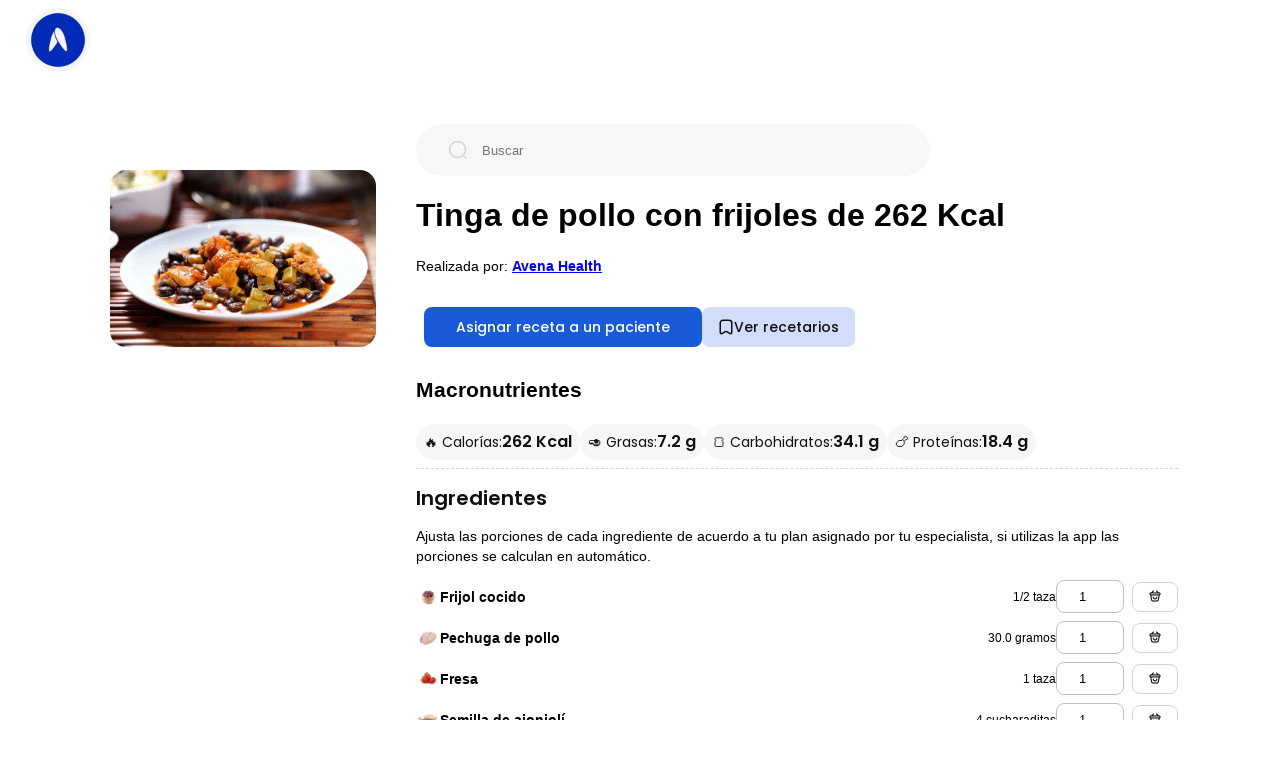

--- FILE ---
content_type: text/html; charset=UTF-8
request_url: https://avena.io/receta/tinga-de-pollo-con-frijoles-id12421
body_size: 18407
content:
<!DOCTYPE html>
<html lang="es-MX">

<head>
    <meta charset="utf-8" />
    <title>Tinga de pollo con frijoles de 262 Kcal - Receta fácil en la app Avena</title>
    <meta name="author" content="Avena App - Especialistas en nutrición">
    <meta name="description" content="Aprende a cocinar la receta de Tinga de pollo con frijoles de 262 calorías. Prepara comidas fáciles y rápidas. Genera más de 15,000 recetas con nuestro software para nutriólogos.">
    <meta name="viewport" content="width=device-width, initial-scale=1" />

    <meta name="robots" content="index,follow">

    <meta name="twitter:creator" content="https://avena.io">
    <meta name="twitter:site" content="https://avena.io/receta/tinga-de-pollo-con-frijoles-id12421" />
    <meta name="twitter:title" content="Tinga de pollo con frijoles de 262 Kcal" />
    <meta name="twitter:description" content="Aprende a cocinar la receta de Tinga de pollo con frijoles de 262 calorías. Prepara comidas fáciles y rápidas. Genera más de 15,000 recetas con nuestro software para nutriólogos." />
    <meta name="twitter:image" content="https://storage.googleapis.com/avena-recipes-v2/2019/10/1571781615478.jpeg" />

    <meta property="og:type" content="website" />
    <meta property="og:url" content="https://avena.io/receta/tinga-de-pollo-con-frijoles-id12421" />
    <meta property="og:title" content="Tinga de pollo con frijoles de 262 Kcal" />
    <meta property="og:image" content="https://storage.googleapis.com/avena-recipes-v2/2019/10/1571781615478.jpeg" />
    <meta property="og:description" content="Aprende a cocinar la receta de Tinga de pollo con frijoles de 262 calorías. Prepara comidas fáciles y rápidas. Genera más de 15,000 recetas con nuestro software para nutriólogos." />
    <meta property="og:site_name" content="Avena App: Especialistas en nutrición" />
    <meta property="fb:app_id" content="1033996353331568" />

    <link rel="canonical" href="https://avena.io/receta/tinga-de-pollo-con-frijoles-id12421">

    <link href="https://fonts.googleapis.com/css2?family=Poppins:wght@400;500;600;700&display=swap" rel="stylesheet">
    <link rel="preload" href="styles/home.css?v=14" as="style" onload="this.rel='stylesheet'">
    <link rel="preload" href="styles/banner.css?v=14" as="style" onload="this.rel='stylesheet'">
    <link rel="preload" href="styles/recipeDetail.css?v=16" as="style" onload="this.rel='stylesheet'">
    <link rel="preload" href="styles/global.css?v=14" as="style" onload="this.rel='stylesheet'">

    <!-- Google Tag Manager -->
    <script>(function(w,d,s,l,i){w[l]=w[l]||[];w[l].push({'gtm.start':
        new Date().getTime(),event:'gtm.js'});var f=d.getElementsByTagName(s)[0],
        j=d.createElement(s),dl=l!='dataLayer'?'&l='+l:'';j.async=true;j.src=
        'https://www.googletagmanager.com/gtm.js?id='+i+dl;f.parentNode.insertBefore(j,f);
        })(window,document,'script','dataLayer','GTM-PTX756G');</script>
    <!-- End Google Tag Manager -->
</head>

<body>
    <!-- Google Tag Manager (noscript) --><!-- Google Tag Manager (noscript) -->
    <noscript><iframe src="https://www.googletagmanager.com/ns.html?id=GTM-PTX756G"
        height="0" width="0" style="display:none;visibility:hidden"></iframe></noscript>
    <!-- End Google Tag Manager (noscript) -->

    <script type="application/ld+json">
        {
            "@context": "http://schema.org",
            "@type": "Recipe",
            "name": "Tinga de pollo con frijoles",
            "description": "frijol cocido, pechuga de pollo, fresa, semilla de ajonjolí, comino, ",
            "keywords": "Tinga, de, pollo, con, frijoles, desayuno",
            "recipeCuisine": "American",
            "recipeCategory": "breakfast",
            "cookTime": "PT05M",
            "prepTime": "PT20M",
            "recipeYield": "1",
            "nutrition": {
                "@type": "NutritionInformation",
                "calories": "262 calories"
            },
            "image": "https://storage.googleapis.com/avena-recipes-v2/2019/10/1571781615478.jpeg",
            "author": {
                "@type": "Organization",
                "name": "Avena.io"
            },
            "datePublished": "",
            "url": "https://avena.io/receta/tinga-de-pollo-con-frijoles-id12421",
            "recipeIngredient": ["frijol cocido","pechuga de pollo","fresa","semilla de ajonjol\u00ed","comino"],
            "recipeInstructions": [{"@type":"HowToStep","text":"Combina el frijol cocido con el pollo en tiras.Puedes agregar comino para dar sabor.","url":"https:\/\/avena.io\/receta\/tinga-de-pollo-con-frijoles-id12421\/#main1","name":"Paso 1"},{"@type":"HowToStep","text":"Espolvorea con almendra y acompa\u00f1a con porci\u00f3n de fruta.","url":"https:\/\/avena.io\/receta\/tinga-de-pollo-con-frijoles-id12421\/#main2","name":"Paso 2"}],
            "aggregateRating": {
                "@type": "AggregateRating",
                "ratingValue": "5",
                "ratingCount": "27"
            }
        }
    </script>

    <header>
        <div class="header__avena">
            <a class="avena__logo" href="https://avena.io">
                <img src="[data-uri]" height="64" width="64" alt="Logo Avena Salud">
            </a>
            <button class="button__back" type="default" onclick="handleBack()">
                <img src="assets/arrow-left.png" width="16" height="16" loading="lazy" alt="Menú" />
            </button>
            <!--nav>
                <a class="anchor__desktop" href="/receta/favoritas">Favoritas</a>
            </nav-->
        </div>
    </header>

    <main class="box__body">
        <div class="recipeDetail__layoutContainer">
            <figure class="recipe__imageContainer">
                <img src=https://storage.googleapis.com/avena-recipes-v2/2019/10/1571781615478.jpeg class="recipe__image" alt="Tinga de pollo con frijoles de 262 Kcal">
            </figure>
            <div class="recipeDetail__information">
                <div class="search__container" id="searchForm">
                    <img src="assets/search.png" width="20" height="20" loading="lazy" alt="Buscar" />
                    <input id="search" aria-label="Buscar" placeholder="Buscar" autocomplete="off">
                </div>
                <figure class="recipe__imageContainer--mobile">
                    <img src=https://storage.googleapis.com/avena-recipes-v2/2019/10/1571781615478.jpeg class="recipe__image" alt="Tinga de pollo con frijoles de 262 Kcal">
                </figure>
                <h1 id="title" style="line-height: normal; font-size: 32px;">Tinga de pollo con frijoles de 262 Kcal</h1>
                <div style="margin-bottom: 15px;">
                    Realizada por:
                    <a href="https://avena.io/" target="_blank" style="text-decoration: underline; color: blue;">
                        <strong>
                            Avena Health                        </strong>
                    </a>
                </div>
                <div class="cta__container">
                    <button id="createPlanButton" type="primary" onclick="handleCopyRecipe()">
                        Asignar receta a un paciente
                    </button>
                    <button class="favorite__button" id="fav__button" onclick="openDownloadApp()">
                        <svg xmlns="http://www.w3.org/2000/svg" width="16" height="16" viewBox="0 0 16 16" fill="none">
                            <path d="M11.2133 1.33331H4.78668C3.36668 1.33331 2.21335 2.49331 2.21335 3.90665V13.3C2.21335 14.5 3.07335 15.0066 4.12668 14.4266L7.38002 12.62C7.72668 12.4266 8.28668 12.4266 8.62668 12.62L11.88 14.4266C12.9333 15.0133 13.7933 14.5066 13.7933 13.3V3.90665C13.7867 2.49331 12.6333 1.33331 11.2133 1.33331Z" stroke="#101010" stroke-width="1.5" stroke-linecap="round" stroke-linejoin="round" />
                        </svg><span id='fav__buttonText'>Ver recetarios</span>
                    </button>
                    <!--button id="createPlanButton" type="primary" onclick="handleCopyRecipe()">
                        Copiar a mi catálogo de recetas en Avena
                    </button>
                    <button class="favorite__button" id="fav__button" onclick="addFavoriteRecipe('12421')">
                        <svg xmlns="http://www.w3.org/2000/svg" width="16" height="16" viewBox="0 0 16 16" fill="none">
                            <path d="M11.2133 1.33331H4.78668C3.36668 1.33331 2.21335 2.49331 2.21335 3.90665V13.3C2.21335 14.5 3.07335 15.0066 4.12668 14.4266L7.38002 12.62C7.72668 12.4266 8.28668 12.4266 8.62668 12.62L11.88 14.4266C12.9333 15.0133 13.7933 14.5066 13.7933 13.3V3.90665C13.7867 2.49331 12.6333 1.33331 11.2133 1.33331Z" stroke="#101010" stroke-width="1.5" stroke-linecap="round" stroke-linejoin="round" />
                        </svg><span id='fav__buttonText'>Marcar como favorita</span>
                    </button-->
                </div>
                <div class="macros__sectionContainer">
                    <h2>Macronutrientes</h2>
                    <div class="macrosInfo__container">
                        <div class="macrosInfo__item">
                            <p class="macrosInfo__label">🔥 Calorías:</p>
                            <h2 id="calories">262 Kcal</h2>
                        </div>
                        <div class="macrosInfo__item">
                            <p class="macrosInfo__label">🥑 Grasas:</p>
                            <h2 id="lipids">7.2 g</h2>
                        </div>
                        <div class="macrosInfo__item">
                            <p class="macrosInfo__label">🍞 Carbohidratos:</p>
                            <h2 id="carbs">34.1 g</h2>
                        </div>
                        <div class="macrosInfo__item">
                            <p class="macrosInfo__label">🍗 Proteínas:</p>
                            <h2 id="protein">18.4 g</h2>
                        </div>
                    </div>
                </div>

                <div class="recipeDetail__ingredientsContainer">
                    <h2>Ingredientes</h2>
                    <p>Ajusta las porciones de cada ingrediente de acuerdo a tu plan asignado por tu especialista, si utilizas la app las porciones se calculan en automático.</p>
                                                <div class="ingredient__info--row">
                                <div class="ingredient__inputContainer">
                                    <div class="ingredientName__container ">
                                                                                    <img class="ingredientDetail__image" src="https://storage.googleapis.com/avena-bot.appspot.com/ingredients/6280929385381888.jpeg" width="24" height="24" />
                                                                                <a href="https://avena.io/ingrediente/frijol-cocido-in6280929385381888">
                                            <span class="ingredient__name">Frijol cocido</span>
                                        </a>
                                    </div>

                                    <div class="ingredient__detailWrapper">
                                        <span class="ingredient__unity" id="label_frijol cocido">1/2 taza</span>
                                        <input id="input_frijol cocido" aria-label="frijol cocido" type="number" class="ingredient__info--input" value="1" min="0" step="0.5" onchange="updateIngredient('frijol cocido')">
                                                                                    <!--div class="ingredient__buy" style="width: 12px; height: 18px;"/-->
                                            <a class="ingredient__buy" href="https://super.walmart.com.mx/search?q=frijol cocido&utm_source=avena.io&from=avena.io" target="_blank">
                                                <img id="buyIngredientIcon" src='assets/buy-ingredient.png' alt="buy ingredient" width="16" height="16" />
                                            </a>
                                                                            </div>
                                </div>
                            </div>
                                                    <div class="ingredient__info--row">
                                <div class="ingredient__inputContainer">
                                    <div class="ingredientName__container ">
                                                                                    <img class="ingredientDetail__image" src="https://storage.googleapis.com/avena-bot.appspot.com/ingredients/5991360073039872.jpeg" width="24" height="24" />
                                                                                <a href="https://avena.io/ingrediente/pechuga-de-pollo-in5991360073039872">
                                            <span class="ingredient__name">Pechuga de pollo</span>
                                        </a>
                                    </div>

                                    <div class="ingredient__detailWrapper">
                                        <span class="ingredient__unity" id="label_pechuga de pollo">30.0 gramos</span>
                                        <input id="input_pechuga de pollo" aria-label="pechuga de pollo" type="number" class="ingredient__info--input" value="1" min="0" step="0.5" onchange="updateIngredient('pechuga de pollo')">
                                                                                    <a class="ingredient__buy" href="https://super.walmart.com.mx/pollo-y-pavo/pechuga-de-pollo-sin-hueso-fresca-por-kilo/00020104100000?utm_source=avena.io" target="_blank">
                                                <img id="buyIngredientIcon" src='assets/buy-ingredient.png' alt="buy ingredient" width="16" height="16" />
                                            </a>
                                                                            </div>
                                </div>
                            </div>
                                                    <div class="ingredient__info--row">
                                <div class="ingredient__inputContainer">
                                    <div class="ingredientName__container ">
                                                                                    <img class="ingredientDetail__image" src="https://storage.googleapis.com/avena-bot.appspot.com/ingredients/5481506518597632.jpeg" width="24" height="24" />
                                                                                <a href="https://avena.io/ingrediente/fresa-in5481506518597632">
                                            <span class="ingredient__name">Fresa</span>
                                        </a>
                                    </div>

                                    <div class="ingredient__detailWrapper">
                                        <span class="ingredient__unity" id="label_fresa">1 taza</span>
                                        <input id="input_fresa" aria-label="fresa" type="number" class="ingredient__info--input" value="1" min="0" step="0.5" onchange="updateIngredient('fresa')">
                                                                                    <a class="ingredient__buy" href="https://super.walmart.com.mx/ip/fresas-454-g/00750643560185?utm_source=avena.io" target="_blank">
                                                <img id="buyIngredientIcon" src='assets/buy-ingredient.png' alt="buy ingredient" width="16" height="16" />
                                            </a>
                                                                            </div>
                                </div>
                            </div>
                                                    <div class="ingredient__info--row">
                                <div class="ingredient__inputContainer">
                                    <div class="ingredientName__container ">
                                                                                    <img class="ingredientDetail__image" src="https://storage.googleapis.com/avena-bot.appspot.com/ingredients/6530405916213248.jpeg" width="24" height="24" />
                                                                                <a href="https://avena.io/ingrediente/semilla-de-ajonjoli-in6530405916213248">
                                            <span class="ingredient__name">Semilla de ajonjolí</span>
                                        </a>
                                    </div>

                                    <div class="ingredient__detailWrapper">
                                        <span class="ingredient__unity" id="label_semilla de ajonjolí">4 cucharaditas</span>
                                        <input id="input_semilla de ajonjolí" aria-label="semilla de ajonjolí" type="number" class="ingredient__info--input" value="1" min="0" step="0.5" onchange="updateIngredient('semilla de ajonjolí')">
                                                                                    <a class="ingredient__buy" href="https://super.walmart.com.mx/arroz-frijol-y-semillas/ajonjoli-coqui-50-g/00750032601361?utm_source=avena.io" target="_blank">
                                                <img id="buyIngredientIcon" src='assets/buy-ingredient.png' alt="buy ingredient" width="16" height="16" />
                                            </a>
                                                                            </div>
                                </div>
                            </div>
                                                    <div class="ingredient__info--row">
                                <div class="ingredient__inputContainer">
                                    <div class="ingredientName__container ingredientName__container--emptyImage">
                                        <div class="ingredient__name">Comino</div>
                                    </div>

                                    <div class="ingredient__detailWrapper">
                                        <a class="ingredient__buy" href="https://super.walmart.com.mx/search?q=comino&utm_source=avena.io&from=avena.io" target="_blank">
                                            <img id="buyIngredientIcon" src='assets/buy-ingredient.png' alt="buy ingredient" width="16" height="16" />
                                        </a>
                                    </div>
                                </div>
                            </div>
                                    </div>
                <div class="wrapper__premiumSection">
                    <div id="premium__cta_prep">
                        <button class="button__createAccount" onclick="handleViewMore('view_preparation');">Ver preparación</button>
                    </div>
                    <div class="recipeDetail__preparationContainer">
                        <h2>Preparación</h2>
                        <ol>
                                                            <li>Combina el frijol cocido con el pollo en tiras.Puedes agregar comino para dar sabor.</li>
                                                            <li>Espolvorea con almendra y acompaña con porción de fruta.</li>
                                                    </ol>

                    </div>
                </div>

                <div class="faq__container">
                    <h2>Preguntas frecuentes</h2>
                    <div class="ingredient__info--row">
                        <p>
                            <a href="https://avena.io/blog/comparativa-de-medicamentos-para-bajar-de-peso-regulados-glp1/" target="_blank" style="text-decoration: underline;">
                                💊 Comparativa de medicamentos para bajar de peso regulados glp1
                            </a>
                        </p>
                    </div>
                    <div class="ingredient__info--row">
                        <p>
                            <a href="https://avena.io/blog/como-hay-que-pesar-los-alimentos-en-crudo-o-cocinados/" target="_blank" style="text-decoration: underline;">
                                🍖 ¿Cómo hay que pesar los alimentos, en crudo o cocinados
                            </a>
                        </p>
                    </div>
                    <div class="ingredient__info--row">
                        <p>
                            <a href="https://avena.io/blog/bebidas-permitidas-en-tu-plan-de-alimentacion-2/" target="_blank" style="text-decoration: underline;">
                                🥤 ¿Las calorías de las bebidas cuentan?
                            </a>
                        </p>
                    </div>
                    <div class="ingredient__info--row">
                        <p>
                            <a href="https://avena.io/blog/beneficios-de-la-dieta-keto/" target="_blank" style="text-decoration: underline;">
                                🥓 ¿Cuales son los beneficios de la dieta keto?
                            </a>
                        </p>
                    </div>
                    <div class="ingredient__info--row">
                        <p>
                            <a href="https://avena.io/blog/como-aumentar-de-peso/" target="_blank" style="text-decoration: underline;">
                                ⬆️ ¿Cómo puedo aumentar de peso?
                            </a>
                        </p>
                    </div>
                </div>

                <div id="section__premium" class="recipeDetail__containerLayout">
                    <div>
                        <h2 id="microsLabel">
                            Tabla nutricional para Tinga de pollo con frijoles                        </h2>

                        <div class="wrapper__premiumSection">
                            <div id="premium__cta_table">
                                <button class="button__createAccount" onclick="handleViewMore('nutritional_table');">Ver tabla completa</button>
                            </div>

                            <table class="macros__container">
                                <tr class="ingredient__info--row">
                                    <td><strong>Micronutrientes</strong></td>
                                </tr>
                                                                    <tr class="ingredient__info--row">
                                        <td>Fibra</td>
                                        <td id="value_fiber">11.97 g</td>
                                    </tr>
                                                                    <tr class="ingredient__info--row">
                                        <td>Ácido ascorbico</td>
                                        <td id="value_ascorbicAcid">97.6 mg</td>
                                    </tr>
                                                                    <tr class="ingredient__info--row">
                                        <td>Potasio</td>
                                        <td id="value_potassium">673.9 mg</td>
                                    </tr>
                                                                    <tr class="ingredient__info--row">
                                        <td>Calcio</td>
                                        <td id="value_calcium">66.38 mg</td>
                                    </tr>
                                                                    <tr class="ingredient__info--row">
                                        <td>Grasas monoinsaturadas</td>
                                        <td id="value_monounsaturatedFattyAcids">2.44 g</td>
                                    </tr>
                                                                    <tr class="ingredient__info--row">
                                        <td>Hierro no hemático</td>
                                        <td id="value_nonHemeIron">3.31 mg</td>
                                    </tr>
                                                                    <tr class="ingredient__info--row">
                                        <td>Sodio</td>
                                        <td id="value_sodium">26.96 mg</td>
                                    </tr>
                                                                    <tr class="ingredient__info--row">
                                        <td>Carga Glicémica</td>
                                        <td id="value_glycemicLoad">14.02  </td>
                                    </tr>
                                                                    <tr class="ingredient__info--row">
                                        <td>Grasas poliinsaturadas</td>
                                        <td id="value_polyunsaturatedFattyAcids">3.08 g</td>
                                    </tr>
                                                                    <tr class="ingredient__info--row">
                                        <td>Selenio</td>
                                        <td id="value_selenium">6.3 mg</td>
                                    </tr>
                                                                    <tr class="ingredient__info--row">
                                        <td>Grasas saturadas</td>
                                        <td id="value_saturatedFattyAcids">1.05 g</td>
                                    </tr>
                                                                    <tr class="ingredient__info--row">
                                        <td>Colesterol</td>
                                        <td id="value_cholesterol">17.4 mg</td>
                                    </tr>
                                                                    <tr class="ingredient__info--row">
                                        <td>Vitamina A</td>
                                        <td id="value_vitaminA">53.66 mg</td>
                                    </tr>
                                                                    <tr class="ingredient__info--row">
                                        <td>Acido Fólico</td>
                                        <td id="value_folicAcid">179.54 mg</td>
                                    </tr>
                                                                    <tr class="ingredient__info--row">
                                        <td>Azúcar</td>
                                        <td id="value_sugar">8.4 g</td>
                                    </tr>
                                                                    <tr class="ingredient__info--row">
                                        <td>Hierro Hemínico</td>
                                        <td id="value_hemeIron">0.2 mg</td>
                                    </tr>
                                                                    <tr class="ingredient__info--row">
                                        <td>Índice Glicémico</td>
                                        <td id="value_glycemicIndex">100  </td>
                                    </tr>
                                                                    <tr class="ingredient__info--row">
                                        <td>Fósforo</td>
                                        <td id="value_phosphorus">296.94 mg</td>
                                    </tr>
                                                                    <tr class="ingredient__info--row">
                                        <td>Vitamina B6</td>
                                        <td id="value_vitaminB6">0.08 mg</td>
                                    </tr>
                                                                    <tr class="ingredient__info--row">
                                        <td>Vitamina B12</td>
                                        <td id="value_vitaminB12">- mcg</td>
                                    </tr>
                                                                    <tr class="ingredient__info--row">
                                        <td>Magnesio</td>
                                        <td id="value_magnesium">21.58 mg</td>
                                    </tr>
                                                                    <tr class="ingredient__info--row">
                                        <td>Tiamina</td>
                                        <td id="value_thiamin">0.03 mg</td>
                                    </tr>
                                                                    <tr class="ingredient__info--row">
                                        <td>Riboflavina</td>
                                        <td id="value_riboflavin">0.03 mg</td>
                                    </tr>
                                                                    <tr class="ingredient__info--row">
                                        <td>Niacina</td>
                                        <td id="value_niacin">0.65 mg</td>
                                    </tr>
                                                                    <tr class="ingredient__info--row">
                                        <td>Folato</td>
                                        <td id="value_folate">39.84 mcg</td>
                                    </tr>
                                                                    <tr class="ingredient__info--row">
                                        <td>Zinc</td>
                                        <td id="value_zinc">- mg</td>
                                    </tr>
                                                            </table>
                            <table class="macros__container">
                                <tr class="ingredient__info--row">
                                    <td><strong>Macronutrientes</strong></td>
                                </tr>
                                                                    <tr class="ingredient__info--row">
                                        <td>Lípidos</td>
                                        <td id="macros__lipids">7.2 g</td>
                                    </tr>
                                                                    <tr class="ingredient__info--row">
                                        <td>Carbohidratos</td>
                                        <td id="macros__carbs">34.1 g</td>
                                    </tr>
                                                                    <tr class="ingredient__info--row">
                                        <td>Proteinas</td>
                                        <td id="macros__protein">18.4 g</td>
                                    </tr>
                                                            </table>
                        </div>
                    </div>
                                            <div class="ingredients__relatedContaine">
                            <h2>Quizás te pueda interesar</h2>
                            <div class="wrapper__premiumSection">
                                <div id="premium__cta_recipes">
                                    <button class="button__createAccount" onclick="handleViewMore('view_more');">Ver más recetas</button>
                                </div>

                                <div class="recipes__grid">
                                                                            <div>
                                            <a class="recipe__container" href="/receta/rollitos-de-pollo-a-la-mostaza-id2821">
                                                <img id="saveIcon_2821" class="recipe__saveIcon" src="assets/archive.png" alt="save recipe" width="16" height="16" />
                                                <span class="gradient__overlay"></span>
                                                <img class="recipe__image" src="https://storage.googleapis.com/avena-recipes-v2/2019/10/1571780306473.jpeg" loading="lazy" alt="Rollitos de pollo a la mostaza" />
                                            </a>
                                            <p>Rollitos de pollo a la mostaza</p>
                                        </div>
                                                                            <div>
                                            <a class="recipe__container" href="/receta/nopales-con-pollo-y-chipotle-id2816">
                                                <img id="saveIcon_2816" class="recipe__saveIcon" src="assets/archive.png" alt="save recipe" width="16" height="16" />
                                                <span class="gradient__overlay"></span>
                                                <img class="recipe__image" src="https://storage.googleapis.com/avena-recipes-v2/2019/10/1571780305477.jpeg" loading="lazy" alt="Nopales con pollo y chipotle" />
                                            </a>
                                            <p>Nopales con pollo y chipotle</p>
                                        </div>
                                                                            <div>
                                            <a class="recipe__container" href="/receta/ensalada-de-pollo-a-la-mostaza-id2803">
                                                <img id="saveIcon_2803" class="recipe__saveIcon" src="assets/archive.png" alt="save recipe" width="16" height="16" />
                                                <span class="gradient__overlay"></span>
                                                <img class="recipe__image" src="https://storage.googleapis.com/avena-recipes-v2/2019/10/1571780303769.jpeg" loading="lazy" alt="Ensalada de pollo a la mostaza" />
                                            </a>
                                            <p>Ensalada de pollo a la mostaza</p>
                                        </div>
                                                                            <div>
                                            <a class="recipe__container" href="/receta/rollitos-de-carne-con-verdura-id2807">
                                                <img id="saveIcon_2807" class="recipe__saveIcon" src="assets/archive.png" alt="save recipe" width="16" height="16" />
                                                <span class="gradient__overlay"></span>
                                                <img class="recipe__image" src="https://storage.googleapis.com/avena-recipes-v2/2019/10/1571780308065.jpeg" loading="lazy" alt="Rollitos de carne con verdura" />
                                            </a>
                                            <p>Rollitos de carne con verdura</p>
                                        </div>
                                                                            <div>
                                            <a class="recipe__container" href="/receta/sandwich-de-ensalada-de-garbanzo-id2831">
                                                <img id="saveIcon_2831" class="recipe__saveIcon" src="assets/archive.png" alt="save recipe" width="16" height="16" />
                                                <span class="gradient__overlay"></span>
                                                <img class="recipe__image" src="https://storage.googleapis.com/avena-recipes-v2/2019/10/1571780310066.jpeg" loading="lazy" alt="Sándwich de ensalada de garbanzo" />
                                            </a>
                                            <p>Sándwich de ensalada de garbanzo</p>
                                        </div>
                                                                            <div>
                                            <a class="recipe__container" href="/receta/bowl-vegetariano-id2834">
                                                <img id="saveIcon_2834" class="recipe__saveIcon" src="assets/archive.png" alt="save recipe" width="16" height="16" />
                                                <span class="gradient__overlay"></span>
                                                <img class="recipe__image" src="https://storage.googleapis.com/avena-recipes-v2/2019/10/1571780311020.jpeg" loading="lazy" alt="Bowl vegetariano" />
                                            </a>
                                            <p>Bowl vegetariano</p>
                                        </div>
                                                                            <div>
                                            <a class="recipe__container" href="/receta/omelette-de-nopales-con-frijoles-id2548">
                                                <img id="saveIcon_2548" class="recipe__saveIcon" src="assets/archive.png" alt="save recipe" width="16" height="16" />
                                                <span class="gradient__overlay"></span>
                                                <img class="recipe__image" src="https://storage.googleapis.com/avena-recipes-v2/2019/10/1571780279841.jpeg" loading="lazy" alt="Omelette de nopales con frijoles" />
                                            </a>
                                            <p>Omelette de nopales con frijoles</p>
                                        </div>
                                                                            <div>
                                            <a class="recipe__container" href="/receta/huarache-de-nopal-con-pollo-id2800">
                                                <img id="saveIcon_2800" class="recipe__saveIcon" src="assets/archive.png" alt="save recipe" width="16" height="16" />
                                                <span class="gradient__overlay"></span>
                                                <img class="recipe__image" src="https://storage.googleapis.com/avena-recipes-v2/agtzfmF2ZW5hLWJvdHIZCxIMSW50ZXJjb21Vc2VyGICAkKyViMwKDA/20-06-2022/1655746014928.jpeg" loading="lazy" alt="Huarache de nopal con pollo" />
                                            </a>
                                            <p>Huarache de nopal con pollo</p>
                                        </div>
                                                                            <div>
                                            <a class="recipe__container" href="/receta/bowl-de-res-asiatico-id2810">
                                                <img id="saveIcon_2810" class="recipe__saveIcon" src="assets/archive.png" alt="save recipe" width="16" height="16" />
                                                <span class="gradient__overlay"></span>
                                                <img class="recipe__image" src="https://storage.googleapis.com/avena-recipes-v2/2019/10/1571780307285.jpeg" loading="lazy" alt="Bowl de res asiático" />
                                            </a>
                                            <p>Bowl de res asiático</p>
                                        </div>
                                                                            <div>
                                            <a class="recipe__container" href="/receta/omelette-de-espinacas-con-frijoles-id2544">
                                                <img id="saveIcon_2544" class="recipe__saveIcon" src="assets/archive.png" alt="save recipe" width="16" height="16" />
                                                <span class="gradient__overlay"></span>
                                                <img class="recipe__image" src="https://storage.googleapis.com/avena-recipes-v2/2019/10/1571780280875.jpeg" loading="lazy" alt="Omelette de espinacas con frijoles" />
                                            </a>
                                            <p>Omelette de espinacas con frijoles</p>
                                        </div>
                                                                            <div>
                                            <a class="recipe__container" href="/receta/huevo-revuelto-con-ejotes-y-frijoles-id2552">
                                                <img id="saveIcon_2552" class="recipe__saveIcon" src="assets/archive.png" alt="save recipe" width="16" height="16" />
                                                <span class="gradient__overlay"></span>
                                                <img class="recipe__image" src="https://storage.googleapis.com/avena-recipes-v2/2019/10/1571780279160.jpeg" loading="lazy" alt="Huevo revuelto con ejotes y frijoles" />
                                            </a>
                                            <p>Huevo revuelto con ejotes y frijoles</p>
                                        </div>
                                                                            <div>
                                            <a class="recipe__container" href="/receta/pasta-con-verdura-id2841">
                                                <img id="saveIcon_2841" class="recipe__saveIcon" src="assets/archive.png" alt="save recipe" width="16" height="16" />
                                                <span class="gradient__overlay"></span>
                                                <img class="recipe__image" src="https://storage.googleapis.com/avena-recipes-v2/2019/10/1571780311789.jpeg" loading="lazy" alt="Pasta con verdura" />
                                            </a>
                                            <p>Pasta con verdura</p>
                                        </div>
                                                                    </div>
                            </div>
                        </div>
                                    </div>
            </div>
        </div>

        <!-- SignUp Modal -->
        <div id="SignUpModal" class="modal">
            <!-- Modal content -->
            <div class="modal-content">
                <span id="closeSignUpModal" class="close__button" onclick="handleCloseSignUpModal();">&times;</span>
                <div class="signup__container modal__container">
                    <h2>Avena Health</h2>
                    <p>Crea cuenta e inicia sesión para asignar la receta a un paciente.</p>
                    <form class="signup__formContainer" id="signup-form" onsubmit="return false;">
                        <!-- validar que el correo no contenga el dominio @avena.io -->
                        <label for="email">Email:</label>
                        <input id="email" type="email" name="email" placeholder="correo_ejemplo@mail.com" />

                        <label for="accountType">Selecciona el tipo de cuenta</label>
                        <select name="accountType" id="accountType">
                            <option value="patient">Uso personal</option>
                            <option value="specialist">Especialista en nutrición</option>
                        </select>

                        <label for="password">Contraseña:</label>
                        <input id="password" type="text" name="password" placeholder="Tu contraseña" />
                        <div class="hidePassword__container">
                            <input id="tooglePass" type="checkbox" onclick="togglePass('password');" checked />
                            <label for="tooglePass">Mostrar contraseña</label>
                        </div>

                    </form>
                    <button class="button__createAccount" onclick="handlerCreateAccount({recipe:'12421'});">
                        <div id="spinner" class="spinner"></div>Crear cuenta
                    </button>
                    <div class="footer__inline">
                        <span>
                            ¿Ya tienes cuenta?
                        </span>
                        <button type="text" onclick="handleOpenLoginModal();">Iniciar sesión</button>
                    </div>
                </div>
            </div>
        </div>

        <!-- Login Modal -->
        <div id="LoginModal" class="modal">
            <!-- Modal content -->
            <div class="modal-content">
                <span id="closeLoginModal" class="close__button" onclick="handleCloseLoginModal();">&times;</span>
                <div class="signup__container modal__container">
                    <h2>Avena Health</h2>
                    <p>
                        Inicia sesión en tu panel de especialista y accede a la información completa de las recetas.<br>
                        <br>
                        Utiliza las recetas en tus planes de alimentación.
                    </p>
                    <form class="login__formContainer" id="login-form" onsubmit="return false;">
                        <label for="email">Email:</label>
                        <input id="loginEmail" type="email" name="email" placeholder="correo_ejemplo@mail.com" />

                        <label for="password">Contraseña:</label>
                        <input id="LoginPassword" type="password" name="password" placeholder="Tu contraseña" />
                        <div class="hidePassword__container">
                            <input id="tooglePassLogin" type="checkbox" onclick="togglePass('LoginPassword');" />
                            <label for="tooglePassLogin">Mostrar contraseña</label>
                        </div>
                    </form>
                    <button class="button__createAccount" onclick="handleLogin();">
                        <div id="spinner" class="spinner"></div>Iniciar sesión
                    </button>

                    <div class="footer__inline">
                        <span>
                            ¿No tienes cuenta?
                        </span>
                        <button type="text" onclick="handleOpenSignUpModal();">Crear una cuenta</button>
                    </div>
                </div>
            </div>
        </div>

        <!-- Login Modal V2-->
        <div id="LoginModalV2" class="modal">
            <!-- Modal content -->
            <div class="modal-content">
                <img class="modal-content-image-brand" src="https://storage.googleapis.com/generic-asset/avena-health-brand-min.png" alt="Avena Health logo" />
                <span id="closeLoginModal" class="modal-content-close__button" onclick="handleCloseLoginModalV2();">&times;</span>
                <div class="modal-content-inner">
                    <div class="modal-content-form">
                        <div class="signup__container modal__container">
                            <p>
                                Inicia sesión en tu panel de especialista y accede a la información completa de las recetas.<br>
                                <br>
                                Utiliza las recetas en tus planes de alimentación.
                            </p>
                            <button class="button__createAccount" onclick="handleLoginV2();">
                                <div id="spinner" class="spinner"></div>Iniciar sesión
                            </button>
                            <div class="footer__inline">
                                <span>
                                    ¿No tienes cuenta?
                                </span>
                                <button type="text" onclick="handleOpenSignUpV2();">Crear una cuenta</button>
                            </div>
                        </div>
                    </div>
                    <div class="modal-content-image">
                        <img src="https://storage.googleapis.com/generic-asset/backgroud-modal-min.png">
                    </div>   
                <div>
            </div>
        </div>

        <div id="errorNotification"><span id="errorNotificationMessage">Error message</span></div>

    </main>

    <footer>
        <div class="footer__insideContainer">
            <a href="https://avena.io/">
                <img class="footer__icon" src="assets/logo-avena-blue.png" loading="lazy" alt="avena brand image" />
            </a>
            <div>
                <h3>App</h3>
                <a href="https://apps.apple.com/mx/app/avena-tu-nutri%C3%B3logo-online/id1161252999" target="_blank">App Store</a><br />
                <a href="https://play.google.com/store/apps/details?id=com.avena.avenafit&hl=es_MX" target="_blank">Google Play</a><br />
                <a href="https://appgallery.huawei.com/#/app/C101058917?locale=es_US&source=appshare&subsource=C101058917" target="_blank">App Gallery</a><br />
            </div>
            <div>
                <h3>Recursos</h3>
                <a href="https://avena.io/receta/" target="_blank">Recetas</a><br />
                <a href="https://avena.io/ingrediente" target="_blank">Ingredientes</a><br />
                <a href="https://avena.io/padecimiento/" target="_blank">Padecimientos</a><br />
                <a href="https://avena.io" target="_blank">Especialistas</a><br />
                <a href="https://recipes.avena.io/" target="_blank">Calculadora de recetas</a><br />
            </div>
            <div>
                <h3>Redes</h3>
                <a href="https://www.facebook.com/avena.io" target="_blank">Facebook</a><br />
                <a href="https://www.instagram.com/avena.io/" target="_blank">Instagram</a><br />
                <a href="https://www.tiktok.com/@avena.io" target="_blank">Tiktok</a><br />
            </div>
        </div>
        <p>© 2024 Avena Salud. Todos los derechos reservados.</p>
    </footer>

    <script defer src="./js/home.js"></script>
    <script src="./js/modalV2.js"></script>
    <script>
        const closeSignUpModal = document.getElementById("closeSignUpModal");
        const closeLoginModal = document.getElementById("closeLoginModal");

        const signUpModal = document.getElementById("SignUpModal");
        const loginModal = document.getElementById("LoginModal");

        const token = localStorage.getItem('token');
        const recipeID = '12421';
        const API_URL = `https://${window.location.origin === 'http://localhost' ?'api-dev.avena.io':'api.avena.io'}`;
        let from = '';

        const preparation__container = document.getElementsByClassName("recipeDetail__preparationContainer");
        const macros__container = document.getElementsByClassName("macros__container");
        const recipe__container = document.getElementsByClassName("recipes__grid");
        const premium__cta_prep = document.getElementById("premium__cta_prep");
        const premium__cta_table = document.getElementById("premium__cta_table");

        if (!token) {
            // Enable blur on sections
            for (let index = 0; index < macros__container.length; index++) {
                const element = macros__container[index];
                element.classList.add("section__blur");
            }
            //preparation__container[0].classList.add("section__blur");

            // Remove buttons View More
            premium__cta_prep.style.display = "none";
            // premium__cta_table.style.display = "none";

            recipe__container[0].classList.add("section__blur");
        } else {
            const premium__cta_recipes = document.getElementById("premium__cta_recipes");
            const createPlanButton = document.getElementById("createPlanButton");

            premium__cta_prep.style.display = "none";
            premium__cta_table.style.display = "none";
            premium__cta_recipes.style.display = "none";

            for (let index = 0; index < macros__container.length; index++) {
                const element = macros__container[index];
                element.classList.remove("section__blur");

            }

            for (let index = 0; index < recipe__container.length; index++) {
                const element = recipe__container[index];
                element.classList.remove("section__blur");
                element.style.pointerEvents = "auto";
            }

            //validate favorite recipes
            const favorites = JSON.parse(localStorage.getItem('favorites')) || [];
            const fav__button = document.getElementById("fav__button");
            const fav__buttonText = document.getElementById("fav__buttonText");
            if (favorites.includes(recipeID)) {
                fav__button.classList.add("favorite__button--active");
                fav__buttonText.innerHTML = 'Remover receta';
            }
            favorites.forEach(favorite => {
                const saveIcon = document.getElementById(`saveIcon_${favorite}`);
                if (saveIcon) {
                    saveIcon.src = "assets/archive-fill.png";
                }
            });
        }

        const addFavoriteRecipe = recipeTitle => {

            if (!token) {
                from = 'favorite';
                //open modal
                const modal = document.getElementById("SignUpModal");
                modal.style.display = "grid";
                //remove scroll
                document.body.style.overflow = "hidden";
            } else {
                const fav__button = document.getElementById("fav__button");
                const fav__buttonText = document.getElementById("fav__buttonText");
                //create an array and store in local storage
                let favorites = JSON.parse(localStorage.getItem('favorites')) || [];

                //check if recipe is already in the array
                if (favorites.includes(recipeTitle)) {
                    //remove recipe from array
                    const index = favorites.indexOf(recipeTitle);
                    if (index > -1) {
                        favorites.splice(index, 1);
                    }
                    localStorage.setItem('favorites', JSON.stringify(favorites));
                    showMessageError('Receta eliminada de favoritos');

                    //remove class
                    fav__button.classList.remove("favorite__button--active");
                    fav__buttonText.innerHTML = 'Marcar como favorita';

                } else {
                    favorites.push(recipeTitle);
                    localStorage.setItem('favorites', JSON.stringify(favorites));
                    showMessageError('Receta guardada exitosamente');

                    //append class
                    fav__button.classList.add("favorite__button--active");
                    fav__buttonText.innerHTML = 'Remover receta';
                }

            }

        }

        const handleBack = () => {
            window.history.back();
        }

        const handleViewMore = (_from = 'view_more') => {
            if (!token) {
                from = _from;
                handleOpenLoginModal();
            }
        }

        const openDeepResearh = () => {
            window.open(`https://avena.io/deep-research/`, '_blank');
        }

        const openDownloadApp = () => {
            window.open(`https://avena.io/es-mx/download/`, '_blank');
        }

        const handleCopyRecipe = () => {
            const CTA = "Asignar receta a un paciente";
            const token = localStorage.getItem('token');
            const accountType = localStorage.getItem('accountType');
            const createPlanButton = document.getElementById("createPlanButton");

            if (!token) {
                handleOpenLoginModal();
            } else {
                // disable button 
                createPlanButton.disabled = true;
                createPlanButton.innerHTML = "Copiando...";

                const enpoint = `${API_URL}/_ah/api/recipe/v1/me`;
                fetch(enpoint, {
                    method: 'GET',
                    headers: {
                        authorization: `Bearer ${token}`
                    }
                })
                .then(response => response.json())
                .then(profile => {
                    // Specialist
                    if (profile?.specialist) {
                        const enpointClone = `${API_URL}/_ah/api/recipe/v1/clone?id=${recipeID}`;
                        fetch(enpointClone, {
                            method: 'GET',
                            headers: {
                                Authorization: 'Bearer ' + token
                            }
                        })
                        .then(responseClone => responseClone.json())
                        .then(dataClone => {
                            // enable button 
                            createPlanButton.disabled = false;
                            createPlanButton.innerHTML = CTA;

                            if(!dataClone || dataClone?.error) {
                                if(dataClone.error) {
                                    switch (dataClone.error.message) {
                                        case "not_found":
                                        case "user_not_found":
                                            showMessageError("No pudimos encontrar tu cuenta, por favor inicia sesión nuevamente");
                                            break;
                                        case "recipe_not_found":
                                            showMessageError("Lo sentimos, la receta no se encuentra disponible");
                                            break;
                                        case "invalid_coach":
                                            showMessageError("No se enconto el especialista propietario de la receta y por lo tanto no se puede copiar la receta");
                                            break;
                                        case "invalid_recipe_custom_ingredient":
                                            showMessageError("La receta tiene ingredientes personalizados, aún no se puede copiar pero proximamente estará disponible la función");
                                            break;
                                        case "recipe_already_exist": {
                                            // disable button 
                                            createPlanButton.disabled = true;

                                            showMessageError("🎉 La receta ha sido copiada exitosamente a tu cuenta, te redireccionaremos al panel");
                                            setTimeout(() => {
                                                if (profile?.premium) {
                                                    window.open(`https://panel.avena.io/#/app/recetas`, '_blank');
                                                } else {
                                                    window.open(`https://avena.io/`, '_blank');
                                                }
                                            }, 2000);
                                        }
                                        break;
                                        default:
                                            showMessageError("Ocurrió un error, intentalo de nuevo");
                                            break;
                                    }
                                } else {
                                    showMessageError("Ocurrió un error, intentalo de nuevo");
                                }
                            } else {
                                // disable button 
                                createPlanButton.disabled = true;

                                showMessageError("🎉 La receta ha sido copiada exitosamente a tu cuenta, te redireccionaremos al panel");
                                setTimeout(() => {
                                    if (profile?.premium) {
                                        window.open(`https://panel.avena.io/#/app/recetas`, '_blank');
                                    } else {
                                        window.open(`https://avena.io/`, '_blank');
                                    }
                                }, 1000);
                            }
                        })
                        .catch(error => {
                            // enable button 
                            createPlanButton.disabled = false;
                            createPlanButton.innerHTML = CTA;

                            window.open(`https://panel.avena.io/#/login?initEmail=${data.email}`, '_blank');
                        })
                    }
                    // Px
                    else {
                        window.open(`https://avena.io/descarga/`, '_blank');
                        // enable button 
                        createPlanButton.disabled = false;
                        createPlanButton.innerHTML = CTA;
                    }
                })
                .catch(error => {
                    showMessageError("Ocurrio un error al obtener tus credenciales, por favor intenta de nuevo.");
                    // enable button 
                    createPlanButton.disabled = false;
                    createPlanButton.innerHTML = CTA;
                })
            }
        }

        const handleLogin = () => {
            const email = document.getElementById("loginEmail").value;
            const password = document.getElementById("LoginPassword").value;
            const spinners = document.getElementsByClassName("spinner");

            for(let index = 0; index < spinners.length; index++) {
                const element = spinners[index];
                //append .loader class
                element.classList.add("loader");
            }

            const enpoint = `${API_URL}/_ah/api/user/v1/tokens`;
            fetch(enpoint, {
                method: 'GET',
                headers: {
                    authorization: 'Basic ' + btoa(`${email}:${password}`)
                }
            }).then(response => response.json()).then(data => {
                if (data.error) {
                    switch (data.error.message) {
                        case "invalid_email":
                            showMessageError("Correo inválido");
                            break;
                        case "invalid_password":
                            showMessageError("Contraseña inválida");
                            break;
                        default:
                            showMessageError("Ocurrio un error al iniciar sesión, verifica tus credenciales");
                            break;
                    }
                } else {
                    //TODO success message
                    showMessageError('Inicio de sesión exitoso');
                    localStorage.setItem('token', data.accessToken);
                    localStorage.setItem('accountType', data.specialist ? 'specialist' : 'patient')
                    localStorage.setItem('email', email);
                    setTimeout(() => {
                        window.location.reload();
                    }, 1000);

                }
            })
            .catch(error => console.log(error))
            .finally(() => {
                for (let index = 0; index < spinners.length; index++) {
                    const element = spinners[index];
                    //append .loader class
                    element.classList.remove("loader");
                }
            })
        }

        const showMessageError = (message) => {
            // Get the snackbar DIV
            const notification = document.getElementById("errorNotification");
            const notificationMessage = document.getElementById("errorNotificationMessage");

            // Add the "show" class to DIV
            notification.classList.add("show");
            notification.style.visibility = "visible";
            // Add message
            notificationMessage.innerHTML = message;

            // After 3 seconds, remove the show class from DIV
            setTimeout(function() {
                notification.classList.add("show");
                notification.style.visibility = "hidden";
            }, 3000);
        }

        const handlerCreateAccount = ({recipe}) => {
            const enpoint = `${API_URL}/_ah/api/user/v1/create?source=recipe_details&medium=/recetas&campaign=view_recipe&term=${recipe}&content=[${from}]&origin=${window.location.origin}`;
            const email = document.getElementById("email").value;
            const password = document.getElementById("password").value;
            const accountType = document.getElementById("accountType").value;
            const isCoach = accountType === 'specialist' ? true : false;

            if(!email) {
                showMessageError("Correo requerido");
                return;
            }
            if(isCoach) {
                document.location.href = "http://avena.io/?email=" + email.toLowerCase();
            } else {
                if(!password) {
                    showMessageError("Contraseña requerida");
                    return;
                }
                
                const spinners = document.getElementsByClassName("spinner");
                for (let index = 0; index < spinners.length; index++) {
                    const element = spinners[index];
                    //append .loader class
                    element.classList.add("loader");
                }

                fetch(enpoint, {
                    method: 'POST',
                    body: JSON.stringify({
                        coach: isCoach
                    }),
                    headers: {
                        'Content-Type': 'application/json',
                        authorization: 'Basic ' + btoa(`${email}:${password}`)
                    }
                })
                .then(response => response.json())
                .then(data => {
                    if (data.error) {
                        switch (data.error.message) {
                            case "user_already_exist":
                                showMessageError("Tu cuenta ya existe, por favor inicia sesión");
                                break;
                            case "invalid_email":
                                showMessageError("Correo inválido");
                                break;
                            case "invalid_password":
                                showMessageError("Contraseña inválida");
                                break;
                            default:
                                showMessageError("Ocurrio un error al crear la cuenta");
                                break;
                        }
                    } else {
                        //TODO success message
                        showMessageError('Cuenta creada exitosamente');
                        localStorage.setItem('token', data.accessToken);
                        localStorage.setItem('accountType', data.specialist ? 'specialist' : 'patient')
                        localStorage.setItem('email', email);
                        setTimeout(() => {
                            window.location.reload();
                        }, 1000);
                    }
                })
                .catch(error => {
                    showMessageError(error);
                })
                .finally(() => {
                    for (let index = 0; index < spinners.length; index++) {
                        const element = spinners[index];
                        //append .loader class
                        element.classList.remove("loader");
                    }
                })
            }
        }

        const togglePass = (passwordNode) => {
            const passwordInput = document.getElementById(passwordNode);
            if (passwordInput.type === "password") {
                passwordInput.type = "text";
            } else {
                passwordInput.type = "password";
            }
        }

        const handleCloseLoginModal = () => {
            const modal = document.getElementById("LoginModal");
            const form = document.getElementById("login-form");
            modal.style.display = "none";
            //remove scroll
            document.body.style.overflow = "auto";
            form.reset();
        }

        const handleCloseSignUpModal = () => {
            const modal = document.getElementById("SignUpModal");
            const form = document.getElementById("signup-form");
            modal.style.display = "none";
            //remove scroll
            document.body.style.overflow = "auto";
            form.reset();
        }

        const handleOpenLoginModal = () => {
            // Force v2
            handleOpenLoginModalV2();
            return;

            const modal = document.getElementById("LoginModal");
            handleCloseSignUpModal();
            modal.style.display = "grid";
            //remove scroll
            document.body.style.overflow = "hidden";
        }

        const handleOpenSignUpModal = () => {
            const modal = document.getElementById("SignUpModal");
            handleCloseLoginModal();
            modal.style.display = "grid";
            //remove scroll
            document.body.style.overflow = "hidden";
        }

        let recipe = {"wordPressId":"12421","title":"Tinga de pollo con frijoles","image":"https:\/\/storage.googleapis.com\/avena-recipes-v2\/2019\/10\/1571781615478.jpeg","time":[],"ingredients":[{"id":"6280929385381888","food":"frijol cocido","group":"leguminosa","type":"legume","subType":"legume","details":{"id":"6280929385381888","key":"frijol cocido","food":"Frijol cocido","group":"leguminosa","unit":"taza","equivalence":0.5,"equivalenceGr":86,"portionSpecific":1,"portionValue":0.5,"portionValueGr":86,"portion":"1\/2","type":"legume","subType":"legume","image":"https:\/\/storage.googleapis.com\/avena-bot.appspot.com\/ingredients\/6280929385381888.jpeg","kcal":114,"macros":{"lipids":0.5,"carbs":20.4,"protein":7.6},"micros":{"ascorbicAcid":0,"potassium":305.3,"monounsaturatedFattyAcids":0.05,"thiamin":0,"nonHemeIron":1.8,"selenium":1,"saturatedFattyAcids":0.1,"vitaminB6":0,"cholesterol":0,"vitaminB12":0,"zinc":0,"riboflavin":0,"phosphorus":120.4,"fiber":7.5,"calcium":23.22,"niacin":0,"magnesium":0,"sodium":1,"folate":0,"glycemicLoad":8.77,"polyunsaturatedFattyAcids":0.2,"vitaminA":5.16,"folicAcid":128.14,"sugar":0.3,"hemeIron":0,"glycemicIndex":43}}},{"id":"5991360073039872","food":"pechuga de pollo","group":"proteina","type":"protein","subType":"aoambag","details":{"id":"5991360073039872","key":"pechuga de pollo","food":"Pechuga de pollo","group":"proteina","unit":"gramos","equivalence":30,"equivalenceGr":30,"portionSpecific":1,"portionValue":30,"portionValueGr":30,"portion":"30.0","type":"protein","subType":"aoambag","image":"https:\/\/storage.googleapis.com\/avena-bot.appspot.com\/ingredients\/5991360073039872.jpeg","kcal":34,"macros":{"lipids":0.5,"carbs":0,"protein":7},"micros":{"ascorbicAcid":0,"potassium":71.7,"monounsaturatedFattyAcids":0.12,"thiamin":0,"nonHemeIron":0,"selenium":5.3,"saturatedFattyAcids":0.13,"vitaminB6":0,"cholesterol":17.4,"vitaminB12":0,"zinc":0,"riboflavin":0,"phosphorus":56.1,"fiber":0,"calcium":3.6,"niacin":0,"magnesium":0,"sodium":20.4,"folate":0,"glycemicLoad":0,"polyunsaturatedFattyAcids":0.11,"vitaminA":2.4,"folicAcid":1.2,"sugar":0,"hemeIron":0.2,"glycemicIndex":0},"product":{"image":"https:\/\/storage.googleapis.com\/avena-bot.appspot.com\/ingredients\/5991360073039872.jpeg","title":"Pechuga de pollo sin hueso","brand":"Granel","url":"https:\/\/super.walmart.com.mx\/pollo-y-pavo\/pechuga-de-pollo-sin-hueso-fresca-por-kilo\/00020104100000?utm_source=avena.io"}}},{"id":"5481506518597632","food":"fresa","group":"fruta","type":"fruit","subType":"fruit","details":{"id":"5481506518597632","key":"fresa","food":"Fresa","group":"fruta","unit":"taza","equivalence":1,"equivalenceGr":166,"portionSpecific":1,"portionValue":1,"portionValueGr":166,"portion":"1","type":"fruit","subType":"fruit","image":"https:\/\/storage.googleapis.com\/avena-bot.appspot.com\/ingredients\/5481506518597632.jpeg","kcal":53,"macros":{"lipids":0.5,"carbs":12.7,"protein":1.1},"micros":{"ascorbicAcid":97.6,"potassium":254,"monounsaturatedFattyAcids":0.07,"thiamin":0.03,"nonHemeIron":0.7,"selenium":0,"saturatedFattyAcids":0.02,"vitaminB6":0.08,"cholesterol":0,"vitaminB12":0,"zinc":0,"riboflavin":0.03,"phosphorus":39.84,"fiber":3.3,"calcium":26.56,"niacin":0.65,"magnesium":21.58,"sodium":1.66,"folate":39.84,"glycemicLoad":5.08,"polyunsaturatedFattyAcids":0.27,"vitaminA":44.8,"folicAcid":39.8,"sugar":8.1,"hemeIron":0,"glycemicIndex":40},"product":{"image":"https:\/\/storage.googleapis.com\/avena-bot.appspot.com\/ingredients\/5481506518597632.jpeg","title":"Fresa","brand":"Granel","url":"https:\/\/super.walmart.com.mx\/ip\/fresas-454-g\/00750643560185?utm_source=avena.io"}}},{"id":"6530405916213248","food":"semilla de ajonjol\u00ed","group":"grasa","type":"fat","subType":"fatwithprotein","details":{"id":"6530405916213248","key":"semilla de ajonjol\u00ed","food":"Semilla de ajonjol\u00ed","group":"grasa","unit":"cucharaditas","equivalence":4,"equivalenceGr":15,"portionSpecific":1,"portionValue":4,"portionValueGr":15,"portion":"4","type":"fat","subType":"fatwithprotein","image":"https:\/\/storage.googleapis.com\/avena-bot.appspot.com\/ingredients\/6530405916213248.jpeg","kcal":61,"macros":{"lipids":5.7,"carbs":1,"protein":2.7},"micros":{"ascorbicAcid":0,"potassium":42.9,"monounsaturatedFattyAcids":2.2,"thiamin":0,"nonHemeIron":0.81,"selenium":0,"saturatedFattyAcids":0.8,"vitaminB6":0,"cholesterol":0,"vitaminB12":0,"zinc":0,"riboflavin":0,"phosphorus":80.6,"fiber":1.17,"calcium":13,"niacin":0,"magnesium":0,"sodium":3.9,"folate":0,"glycemicLoad":0.17,"polyunsaturatedFattyAcids":2.5,"vitaminA":1.3,"folicAcid":10.4,"sugar":0,"hemeIron":0,"glycemicIndex":17},"product":{"image":"https:\/\/storage.googleapis.com\/avena-bot.appspot.com\/img\/brands\/coqui_ajonjoli-min.png","title":"Ajonjol\u00ed","brand":"Coqui","url":"https:\/\/super.walmart.com.mx\/arroz-frijol-y-semillas\/ajonjoli-coqui-50-g\/00750032601361?utm_source=avena.io"}}},{"food":"comino"}],"preparation":["Combina el frijol cocido con el pollo en tiras.Puedes agregar comino para dar sabor.","Espolvorea con almendra y acompa\u00f1a con porci\u00f3n de fruta."],"tags":[{"title":"mexicana"},{"title":"basic_ingredient"}],"language":"es","flags":[],"traditionalFrom":"mexicana","createdBy":"Especialistas en Avena Health","linkedRecipes":[{"id":"recipe-5apPy6Qi34D8ze","wp_id":"2821","title":"Rollitos de pollo a la mostaza","image":"https:\/\/storage.googleapis.com\/avena-recipes-v2\/2019\/10\/1571780306473.jpeg","like":false,"dislike":false,"locked":false,"language":"es","ingredients":[],"time":["comida","cena"],"flags":[],"missingIngredientsOnDistribution":false,"recipes":[],"tags":[{"title":"basic_ingredient"}],"strTags":[],"preparation":[],"categories":[],"groups":{},"familyMembers":[],"owner":"avena","lastUpdate":"2021-10-10T03:21:18.000+00:00","lastUpdateBy":"isabella@avena.io","distinctGroups":4,"extraIngredients":[]},{"id":"recipe-oDJaBP4H96w5ea","wp_id":"2816","title":"Nopales con pollo y chipotle","image":"https:\/\/storage.googleapis.com\/avena-recipes-v2\/2019\/10\/1571780305477.jpeg","like":false,"dislike":false,"locked":false,"language":"es","ingredients":[],"time":["comida"],"flags":[],"traditionalFrom":"mexicana","missingIngredientsOnDistribution":false,"recipes":[],"tags":[{"title":"mexicana"},{"title":"basic_ingredient"}],"strTags":[],"preparation":[],"categories":[],"groups":{},"familyMembers":[],"owner":"avena","lastUpdate":"2021-10-10T03:21:18.000+00:00","lastUpdateBy":"avena","distinctGroups":4,"extraIngredients":[]},{"id":"recipe-wa3kL6YiorxDJ0","wp_id":"2803","title":"Ensalada de pollo a la mostaza","image":"https:\/\/storage.googleapis.com\/avena-recipes-v2\/2019\/10\/1571780303769.jpeg","like":false,"dislike":false,"locked":false,"language":"es","ingredients":[],"time":["comida"],"flags":[],"missingIngredientsOnDistribution":false,"recipes":[],"tags":[{"title":"premium_ingredient"}],"strTags":[],"preparation":[],"categories":[],"groups":{},"familyMembers":[],"owner":"avena","lastUpdate":"2021-10-10T03:21:18.000+00:00","lastUpdateBy":"avena","distinctGroups":4,"extraIngredients":[]},{"id":"recipe-E0ReAlQt7x6jkd","wp_id":"2807","title":"Rollitos de carne con verdura","image":"https:\/\/storage.googleapis.com\/avena-recipes-v2\/2019\/10\/1571780308065.jpeg","like":false,"dislike":false,"locked":false,"language":"es","ingredients":[],"time":["comida","cena"],"flags":[],"missingIngredientsOnDistribution":false,"recipes":[],"tags":[{"title":"basic_ingredient"}],"strTags":[],"preparation":[],"categories":[],"groups":{},"familyMembers":[],"owner":"avena","lastUpdate":"2021-10-10T03:21:18.000+00:00","lastUpdateBy":"isabella@avena.io","distinctGroups":4,"extraIngredients":[]},{"id":"recipe-PaoeVR3tP1Ak2J","wp_id":"2831","title":"S\u00e1ndwich de ensalada de garbanzo","image":"https:\/\/storage.googleapis.com\/avena-recipes-v2\/2019\/10\/1571780310066.jpeg","like":false,"dislike":false,"locked":false,"language":"es","ingredients":[],"time":["comida","cena"],"flags":[],"missingIngredientsOnDistribution":false,"recipes":[],"tags":[{"title":"basic_ingredient"}],"strTags":[],"preparation":[],"categories":[],"groups":{},"familyMembers":[],"owner":"avena","lastUpdate":"2021-10-10T03:21:18.000+00:00","lastUpdateBy":"isabella@avena.io","distinctGroups":4,"extraIngredients":[]},{"id":"recipe-l7lMvY0CVr9Mj","wp_id":"2834","title":"Bowl vegetariano","image":"https:\/\/storage.googleapis.com\/avena-recipes-v2\/2019\/10\/1571780311020.jpeg","like":false,"dislike":false,"locked":false,"language":"es","ingredients":[],"time":["comida","cena"],"flags":[],"missingIngredientsOnDistribution":false,"recipes":[],"tags":[{"title":"elaborada"},{"title":"internacional"},{"title":"vegetariana"},{"title":"premium_ingredient"}],"strTags":[],"preparation":[],"categories":[],"groups":{},"familyMembers":[],"owner":"avena","lastUpdate":"2025-02-11T21:06:39.000+00:00","lastUpdateBy":"dietitian@avena.io","distinctGroups":4,"extraIngredients":[]},{"id":"recipe-Z8MeYmqcdAvm1E","wp_id":"2548","title":"Omelette de nopales con frijoles","image":"https:\/\/storage.googleapis.com\/avena-recipes-v2\/2019\/10\/1571780279841.jpeg","like":false,"dislike":false,"locked":false,"language":"es","ingredients":[],"time":["desayuno"],"flags":[],"traditionalFrom":"mexicana","missingIngredientsOnDistribution":false,"recipes":[],"tags":[{"title":"mexicana"},{"title":"basic_ingredient"}],"strTags":[],"preparation":[],"categories":[],"groups":{},"familyMembers":[],"owner":"avena","lastUpdate":"2021-10-10T03:21:18.000+00:00","lastUpdateBy":"avena","distinctGroups":4,"extraIngredients":[]},{"id":"recipe-9XAnJk3uonmB2X","wp_id":"2800","title":"Huarache de nopal con pollo","image":"https:\/\/storage.googleapis.com\/avena-recipes-v2\/agtzfmF2ZW5hLWJvdHIZCxIMSW50ZXJjb21Vc2VyGICAkKyViMwKDA\/20-06-2022\/1655746014928.jpeg","like":false,"dislike":false,"locked":false,"language":"es","ingredients":[],"time":["comida"],"flags":[],"traditionalFrom":"mexicana","missingIngredientsOnDistribution":false,"recipes":[],"tags":[{"title":"mexicana"},{"title":"basic_ingredient"}],"strTags":[],"preparation":[],"categories":[],"groups":{},"familyMembers":[],"owner":"avena","lastUpdate":"2022-06-20T17:26:55.000+00:00","lastUpdateBy":"dietitian@avena.io","distinctGroups":4,"extraIngredients":[]},{"id":"recipe-l7lMvYWhe730k5","wp_id":"2810","title":"Bowl de res asi\u00e1tico","image":"https:\/\/storage.googleapis.com\/avena-recipes-v2\/2019\/10\/1571780307285.jpeg","like":false,"dislike":false,"locked":false,"language":"es","ingredients":[],"time":["comida","cena"],"flags":[],"missingIngredientsOnDistribution":false,"recipes":[],"tags":[{"title":"elaborada"},{"title":"internacional"},{"title":"basic_ingredient"}],"strTags":[],"preparation":[],"categories":[],"groups":{},"familyMembers":[],"owner":"avena","lastUpdate":"2025-02-11T21:06:39.000+00:00","lastUpdateBy":"isabella@avena.io","distinctGroups":4,"extraIngredients":[]},{"id":"recipe-Y8GezNGhxd5q1V","wp_id":"2544","title":"Omelette de espinacas con frijoles","image":"https:\/\/storage.googleapis.com\/avena-recipes-v2\/2019\/10\/1571780280875.jpeg","like":false,"dislike":false,"locked":false,"language":"es","ingredients":[],"time":["desayuno"],"flags":[],"missingIngredientsOnDistribution":false,"recipes":[],"tags":[{"title":"basic_ingredient"}],"strTags":[],"preparation":[],"categories":[],"groups":{},"familyMembers":[],"owner":"avena","lastUpdate":"2021-10-10T03:21:18.000+00:00","lastUpdateBy":"avena","distinctGroups":4,"extraIngredients":[]},{"id":"recipe-rVoJBPvCNDXwn3","wp_id":"2552","title":"Huevo revuelto con ejotes y frijoles","image":"https:\/\/storage.googleapis.com\/avena-recipes-v2\/2019\/10\/1571780279160.jpeg","like":false,"dislike":false,"locked":false,"language":"es","ingredients":[],"time":["desayuno"],"flags":[],"traditionalFrom":"mexicana","kcal":391.2,"missingIngredientsOnDistribution":false,"recipes":[],"tags":[{"title":"mexicana"},{"title":"basic_ingredient"}],"strTags":[],"preparation":[],"categories":[],"groups":{},"familyMembers":[],"owner":"avena","lastUpdate":"2025-05-26T16:43:05.000+00:00","lastUpdateBy":"cristina@avena.io","distinctGroups":4,"extraIngredients":[]},{"id":"recipe-e7v0B56CnepoXN","wp_id":"2841","title":"Pasta con verdura","image":"https:\/\/storage.googleapis.com\/avena-recipes-v2\/2019\/10\/1571780311789.jpeg","like":false,"dislike":false,"locked":false,"language":"es","ingredients":[],"time":["comida"],"flags":[],"missingIngredientsOnDistribution":false,"recipes":[],"tags":[{"title":"premium_ingredient"}],"strTags":[],"preparation":[],"categories":[],"groups":{},"familyMembers":[],"owner":"avena","lastUpdate":"2021-10-10T03:21:18.000+00:00","lastUpdateBy":"assistantmassiel@avena.io","distinctGroups":4,"extraIngredients":[]}],"description":"frijol cocido, pechuga de pollo, fresa, semilla de ajonjol\u00ed, comino, ","keywords":"Tinga, de, pollo, con, frijoles, desayuno","recipeCuisine":"American","recipeCategory":"breakfast","cookTime":"PT05M","prepTime":"PT20M","ratingValue":"5","ratingCount":"27","ownerLink":"https:\/\/avena.io\/"};
        let micronutrients = {"fiber":11.97,"ascorbicAcid":97.6,"potassium":673.9,"calcium":66.38,"monounsaturatedFattyAcids":2.4400000000000004,"nonHemeIron":3.31,"sodium":26.959999999999997,"glycemicLoad":14.02,"polyunsaturatedFattyAcids":3.08,"selenium":6.3,"saturatedFattyAcids":1.05,"cholesterol":17.4,"vitaminA":53.66,"folicAcid":179.54,"sugar":8.4,"hemeIron":0.2,"glycemicIndex":100,"phosphorus":296.94,"vitaminB6":0.08,"vitaminB12":0,"magnesium":21.58,"thiamin":0.03,"riboflavin":0.03,"niacin":0.65,"folate":39.84,"zinc":0};
        const micronutrientUnits = {"fiber":"g","ascorbicAcid":"mg","potassium":"mg","calcium":"mg","monounsaturatedFattyAcids":"g","nonHemeIron":"mg","sodium":"mg","glycemicLoad":" ","polyunsaturatedFattyAcids":"g","selenium":"mg","saturatedFattyAcids":"g","cholesterol":"mg","vitaminA":"mg","folicAcid":"mg","sugar":"g","hemeIron":"mg","glycemicIndex":" ","phosphorus":"mg","vitaminB6":"mg","vitaminB12":"mcg","magnesium":"mg","thiamin":"mg","riboflavin":"mg","niacin":"mg","folate":"mcg","zinc":"mg"};

        const getIngredientByFood = food => {
            return recipe.ingredients.find(ingredient => ingredient.food === food);
        }
        const calcMacrosAndMicros = ingredientName => {
            const title = document.getElementById("title");
            const calories = document.getElementById("calories");
            const protein = document.getElementById("protein");
            const carbs = document.getElementById("carbs");
            const lipids = document.getElementById("lipids");

            const macros__protein = document.getElementById("macros__protein");
            const macros__carbs = document.getElementById("macros__carbs");
            const macros__lipids = document.getElementById("macros__lipids");

            let caloriesValue = 0;
            let proteinValue = 0;
            let carbsValue = 0;
            let lipidsValue = 0;

            const micros = {};
            Object.keys(micronutrients).forEach(nutrient => {
                micros[nutrient] = 0;
            });
            recipe.ingredients.forEach(ingredient => {
                if (ingredient?.details) {
                    const portionValue = ingredient?.details ? ingredient.details.portionSpecific : 0;
                    caloriesValue += ingredient.details.kcal * portionValue;
                    proteinValue += ingredient.details.macros.protein * portionValue;
                    carbsValue += ingredient.details.macros.carbs * portionValue;
                    lipidsValue += ingredient.details.macros.lipids * portionValue;
                    Object.keys(ingredient.details.micros).forEach(micronutrient => {
                        micros[micronutrient] += ingredient.details.micros[micronutrient] * portionValue;
                        updateMicronutrientsValue(micronutrient, micros[micronutrient]);
                    });
                }
            });

            title.innerHTML = `${recipe.title} de ${caloriesValue.toFixed(2)} Kcal`;
            calories.innerHTML = `${caloriesValue.toFixed(2)} kcal`;
            protein.innerHTML = `${proteinValue.toFixed(2)} g`;
            carbs.innerHTML = `${carbsValue.toFixed(2)} g`;
            lipids.innerHTML = `${lipidsValue.toFixed(2)} g`;
            macros__protein.innerHTML = `${proteinValue.toFixed(2)} g`;
            macros__carbs.innerHTML = `${carbsValue.toFixed(2)} g`;
            macros__lipids.innerHTML = `${lipidsValue.toFixed(2)} g`;

        }
        const updateMicronutrientsValue = (nutrient, newValue) => {
            const value = document.getElementById(`value_${nutrient}`);
            value.innerHTML = `${newValue?newValue.toFixed(2):'-'} ${micronutrientUnits[nutrient]}`;
        }
        const updatePortion = (ingredient, portion) => {
            const input = document.getElementById(`input_${ingredient}`);
            input.value = portion;
            updateIngredient(ingredient);
        }
        const updateIngredient = ingredient => {
            const input = document.getElementById(`input_${ingredient?.trim()?.toLowerCase()}`);
            const label = document.getElementById(`label_${ingredient?.trim()?.toLowerCase()}`);
            const recipeIngredient = getIngredientByFood(ingredient?.trim()?.toLowerCase());

            //update portionValue for ingredient in recipe
            recipe.ingredients.forEach(ingredient => {
                if (ingredient.food === recipeIngredient.food) {
                    const newPortion = parseFloat(input?.value) * ingredient.details.portionValue;
                    ingredient.details.portionSpecific = parseFloat(input?.value);
                    label.innerHTML = `${newPortion.toFixed(2)} ${recipeIngredient.details.unit}`;
                }
            });
            calcMacrosAndMicros(ingredient);
        }

        function add_favorite(a) {
            const title = document.title;
            const url = document.location;
            try {
                // Internet Explorer solution
                eval("window.external.AddFa-vorite(url, title)".replace(/-/g, ''));
            } catch (e) {
                try {
                    // Mozilla Firefox solution
                    window.sidebar.addPanel(title, url, "");
                } catch (e) {
                    // Opera solution
                    if (typeof(opera) == "object") {
                        a.rel = "sidebar";
                        a.title = title;
                        a.url = url;

                        return true;
                    } else {
                        // The rest browsers (i.e Chrome, Safari)
                        alert('Presiona ' + (navigator.userAgent.toLowerCase().indexOf('mac') != -1 ? 'Cmd' : 'Ctrl') + '+D para agreagar a favoritos.');
                    }
                }
            }
            return false;
        }

            </script>
</body>

</html>

--- FILE ---
content_type: text/css
request_url: https://avena.io/receta/styles/banner.css?v=14
body_size: 588
content:
.checked{
  color: var(--brand-color-accent);
}
.banner{
  display: flex;
  margin-bottom: 40px;
  background: linear-gradient(90deg, #0c4db7 0%, #2c126b 100%);
  color: var(--white-color);
  border-radius: 10px;
  padding: 12px 16px;
  align-items: center;
  box-shadow: 0 0 4px 1px #cbcbcb;
  justify-content: space-between;
}
.brandImage{
  width: 38px;
  height: auto;  
  margin-right: 32px;
}
.banner h2 {
  font-weight: 300;
  margin: 0px;
  line-height:1.3 ;
  color: var(--white-color);
}
.banner__info{
  display: flex;
  align-items: center;
}
.banner__button{
  background-color: var(--brand-color-accent);
  color:#000;
  transition: transform 0.2s ease-in-out;
  outline: none;
  border: none;
  margin-right: 24px;
  border-radius: 10px;
}
.banner__button:hover{
  background-color: var(--brand-color-accent);
  color:#000;
  transform: scale(1.05);
}
.banner__button:active{
  background-color: var(--brand-color-accent) !important;
  color:#000 !important;
  transform: scale(1.05);
}
.fav__button {
  background-color: var(--brand-color-primary);
  color: #FFF !important;
  transition: transform 0.2s ease-in-out;
  outline: none;
  border: none;
  margin-bottom: 15px;
  border-radius: 10px;
  padding: 5px 20px 5px 20px;
  width: fit-content;
}
.fav__button:hover{
  background-color: var(--brand-color-primary);
  color:#FFF;
  transform: scale(1.05);
}
.fav__button:active{
  background-color: var(--brand-color-primary) !important;
  color:#FFF !important;
  transform: scale(1.05);
}
.banner__subtitle{
  font-size: 12px;
}
@media (max-width:500px){
  .banner {
    margin-bottom: 30px;
  }
  .banner h2 {
    font-size: 14px;
    margin: 0px;
  }
  .banner__button {
    margin-right: 0px;
    font-size: 12px;
  }
  span {
    font-size: 12px;
  }
}

--- FILE ---
content_type: application/javascript
request_url: https://avena.io/receta/js/home.js
body_size: 389
content:
var input = document.getElementById("search");
const closeBannerButton = document.getElementById("close-banner-button");
const banner = document.getElementById("banner");
if(input){
    input.addEventListener("keyup", function(event) {
    if (event.keyCode === 13) {
        event.preventDefault();
        const searchTerm  = event.target.value;
        //TODO redirect to search page or add logit if host is not localhost
        if(window.location.host === 'localhost'){
            window.location.href = `http://localhost/receta/list?search=${searchTerm}`;
        }
        else{
            window.location.href = `https://avena.io/receta/list?search=${searchTerm}`;
        }
        
    }
});

}

if(closeBannerButton && banner){
    closeBannerButton.addEventListener("click", function(event) {
        event.preventDefault();
        banner.style.display = "none";
    });
}
